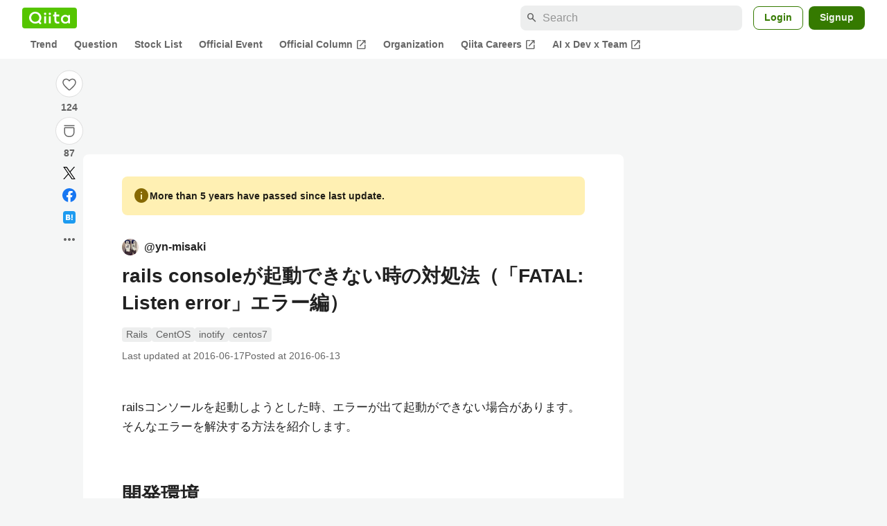

--- FILE ---
content_type: application/javascript; charset=utf-8
request_url: https://fundingchoicesmessages.google.com/f/AGSKWxURBMcb7Dffr1V0aKs0NJP4gAfhfFfYN_tAxWklpZU0QglUhFbh7oOjq-UCZhdZjgjoj93XjPgkWWqKD8-CySefDCbD3if5YtPR2CMMEbpbiAsJkEDMFTarM5t1BoMfpJZJMNtgs5mD9bdKE2qVpQbsuTFrGx6SInnRVBckmtGfSwFCSyNz76-xnprn/_/adtext2./nmads_/livejasmine03./yahooads./ad_servlet.
body_size: -1288
content:
window['119ce14f-4c39-49af-bfa7-dc429c5ff1bb'] = true;